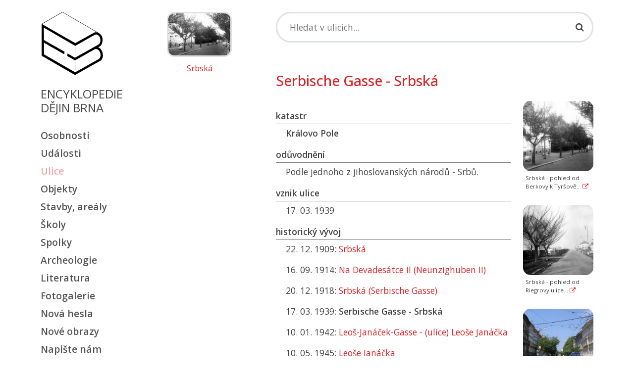

--- FILE ---
content_type: text/html; charset=UTF-8
request_url: https://encyklopedie.brna.cz/home-mmb/?acc=profil_ulice&load=7636
body_size: 6911
content:
<!DOCTYPE html>
<html lang="cs" data-bs-theme="default">
<head>
    <!-- Google Tag Manager -->
<script>(function(w,d,s,l,i){w[l]=w[l]||[];w[l].push({'gtm.start':
new Date().getTime(),event:'gtm.js'});var f=d.getElementsByTagName(s)[0],
j=d.createElement(s),dl=l!='dataLayer'?'&l='+l:'';j.async=true;j.src=
'https://www.googletagmanager.com/gtm.js?id='+i+dl;f.parentNode.insertBefore(j,f);
})(window,document,'script','dataLayer','GTM-TRQDLFD');</script>
<!-- End Google Tag Manager -->
    <meta http-equiv="content-type" content="text/html;charset=utf-8"/>
    <meta name="viewport" content="width=device-width, initial-scale=1, shrink-to-fit=no">
    <meta http-equiv="X-UA-Compatible" content="IE=edge"/>
    <meta name="publisher" lang="cs" content=""/>
    <meta name="description" content="Encyklopedie encyklopedie dějin Brna"/>
    <meta name="keywords" content=""/>
    <meta name="robots" content="index, follow"/>
    <title>Serbische Gasse - Srbská - Profil ulice</title>
    <link rel="stylesheet" type="text/css" href="/assets/mmb/style.css?1764664183"/>
    <link rel="alternate" type="application/rss+xml" title="Kalendář - Encyklopedie encyklopedie dějin Brna" href="/data/mmb/rss/"/>
    <link rel="shortcut icon" href="/home-mmb/favicon.ico" type="image/x-icon"/>
    <link rel="preconnect" href="https://fonts.googleapis.com">
    <link rel="preconnect" href="https://fonts.gstatic.com" crossorigin>
    <link href="https://fonts.googleapis.com/css2?family=Open+Sans:wght@400..600&display=swap" rel="stylesheet">
    <link rel="canonical" href="https://encyklopedie.brna.cz/home-mmb/?acc=profil-ulice&load=7636"/>
    
    <script type="text/javascript">
        var onloadfcs = [];
    </script>
    <!-- Metadata -->
    <!-- Metadata - parsuji se do headeru strany -->
<!-- http://www.webarchiv.cz/generator/dc.php -->
	<link rel="schema.DC" href="http://purl.org/dc/elements/1.1/" />
	<meta name="DC.Title" content="Encyklopedie dějin města Brna" />
	<meta name="DC.Creator.personalName" content="Loskotová, Irena" />
	<meta name="DC.Creator.address" content="irena@phil.muni.cz" />
	<meta name="DC.Subject" content="dějiny Brna" />
	<meta name="DC.Subject" content="historie Brna" />
	<meta name="DC.Subject" content="Brno" />
	<meta name="DC.Subject" content="encyklopedie Brna" />
	<meta name="DC.Subject" scheme="PHNK" content="Brno (Česko)" />
	<meta name="DC.Subject" scheme="MDT_MRF" content="93/94" />
	<meta name="DC.Subject" scheme="MDT_MRF" content="(437.322)" />
	<meta name="DC.Subject" scheme="MDT_KON" content="94(437)" />
	<meta name="DC.Description.abstract" content="Webová encyklopedie dějin města Brna" />
	<meta name="DC.Publisher" content="Irena Loskotová" />
	<meta name="DC.Date" content="2004" />
	<meta name="DC.Type" scheme="DCMIType" content="Text" />
	<meta name="DC.Type" scheme="DCMIType" content="Image" />
	<meta name="DC.Type" scheme="PHNK" content="www dokumenty" />
	<meta name="DC.Format" scheme="IMT" content="text/html" />
	<meta name="DC.Format" scheme="IMT" content="image/jpeg" />
	<meta name="DC.Format.medium" content="computerFile" />
	<meta name="DC.Identifier" content="http://www.encyklopedie.brna.cz" />
	<meta name="DC.Identifier" scheme="URN" content="URN:NBN:cz-nk20071" />
	<meta name="DC.Language" scheme="RFC3066" content="cze" />
    <!-- Metadata -->
    
    <link rel="shortcut icon" href="/assets/favicon.ico">
    <link rel="icon" type="image/png" sizes="16x16" href="/assets/favicon-16x16.png">
    <link rel="icon" type="image/png" sizes="32x32" href="/assets/favicon-32x32.png">
    <link rel="manifest" href="/assets/manifest.json">
    <meta name="mobile-web-app-capable" content="yes">
    <meta name="theme-color" content="#fff">
    <meta name="application-name">
    <link rel="apple-touch-icon" sizes="57x57" href="/assets/apple-touch-icon-57x57.png">
    <link rel="apple-touch-icon" sizes="60x60" href="/assets/apple-touch-icon-60x60.png">
    <link rel="apple-touch-icon" sizes="72x72" href="/assets/apple-touch-icon-72x72.png">
    <link rel="apple-touch-icon" sizes="76x76" href="/assets/apple-touch-icon-76x76.png">
    <link rel="apple-touch-icon" sizes="114x114" href="/assets/apple-touch-icon-114x114.png">
    <link rel="apple-touch-icon" sizes="120x120" href="/assets/apple-touch-icon-120x120.png">
    <link rel="apple-touch-icon" sizes="144x144" href="/assets/apple-touch-icon-144x144.png">
    <link rel="apple-touch-icon" sizes="152x152" href="/assets/apple-touch-icon-152x152.png">
    <link rel="apple-touch-icon" sizes="167x167" href="/assets/apple-touch-icon-167x167.png">
    <link rel="apple-touch-icon" sizes="180x180" href="/assets/apple-touch-icon-180x180.png">
    <link rel="apple-touch-icon" sizes="1024x1024" href="/assets/apple-touch-icon-1024x1024.png">
    <meta name="apple-mobile-web-app-capable" content="yes">
    <meta name="apple-mobile-web-app-status-bar-style" content="black-translucent">
    <meta name="apple-mobile-web-app-title">
    <link rel="icon" type="image/png" sizes="228x228" href="/assets/coast-228x228.png">
    <link rel="yandex-tableau-widget" href="/assets/yandex-browser-manifest.json">

</head>

<body class="stretched" data-acc="profil-ulice" data-page="ulice">

<!-- Google Tag Manager (noscript) -->
<noscript><iframe src="https://www.googletagmanager.com/ns.html?id=GTM-TRQDLFD"
height="0" width="0" style="display:none;visibility:hidden"></iframe></noscript>
<!-- End Google Tag Manager (noscript) -->

<nav class="navbar navbar-expand-lg navbar-light d-md-none">
    <div class="container-fluid">
        <a class="navbar-brand" href="/home-mmb/">
            <span class="ied-logo-block"></span>
        </a>
        <button class="navbar-toggler" type="button" data-bs-toggle="collapse" data-bs-target="#navbarMob"
                aria-controls="navbarMob" aria-expanded="false" aria-label="Toggle navigation">
            <span class="navbar-toggler-icon"></span>
        </button>
        <div class="collapse navbar-collapse" id="navbarMob">
            <ul class="navbar-nav me-auto mb-2 mb-lg-0">
                <li class="nav-item">
                                <a class=" c-osobnosti" href="./?acc=osobnosti">
                                    Osobnosti
                                </a>
                            </li><li class="nav-item">
                                <a class=" c-udalosti" href="./?acc=udalosti">
                                    Události
                                </a>
                            </li><li class="nav-item">
                                <a class=" c-ulice" href="./?acc=ulice">
                                    Ulice
                                </a>
                            </li><li class="nav-item">
                                <a class=" c-objekty" href="./?acc=objekty">
                                    Objekty
                                </a>
                            </li><li class="nav-item">
                                <a class=" c-stavby-arealy" href="./?acc=stavby-arealy">
                                    Stavby, areály
                                </a>
                            </li><li class="nav-item">
                                <a class=" c-skoly" href="./?acc=skoly">
                                    Školy
                                </a>
                            </li><li class="nav-item">
                                <a class=" c-spolky" href="./?acc=spolky">
                                    Spolky
                                </a>
                            </li><li class="nav-item">
                                <a class=" c-lokality" href="./?acc=lokality">
                                    Archeologie
                                </a>
                            </li><li class="nav-item">
                                <a class=" c-literatura" href="./?acc=literatura">
                                    Literatura
                                </a>
                            </li><li class="nav-item">
                                <a class=" c-fotogalerie" href="./?acc=fotogalerie">
                                    Fotogalerie
                                </a>
                            </li><li class="nav-item">
                                <a class=" c-posledni-zaznamy" href="./?acc=posledni-zaznamy">
                                    Nová hesla
                                </a>
                            </li><li class="nav-item">
                                <a class=" c-posledni-obrazy" href="./?acc=posledni-obrazy">
                                    Nové obrazy
                                </a>
                            </li><li class="nav-item">
                                <a class=" c-napiste-nam" href="./?acc=napiste-nam">
                                    Napište nám
                                </a>
                            </li>
                <li class="nav-item">
                    <a class="" href="./?acc=napiste-nam">
                        Napište nám
                    </a>
                </li>
                <li class="nav-item">
                    <a class="" href="./?acc=o-encyklopedii">
                        O Encyklopedii
                    </a>
                </li>
                <li class="nav-item">
                    <a class="text-banner-label" target="_blank"
                       href="https://www.npu.cz/cs/pamatkova-pece/sluzby-pro-verejnost/opravujete-pamatku/inspirujte-se/121448-internetova-encyklopedie-dejin-brna">
                        <img src="/home-mmb/images/ceny/patrimonium-pro-futuro.png" alt="patrimonium-pro-futuro.png"
                             width="196"/>
                        Podpořte prosím svoji encyklopedii v&nbsp;on-line hlasování o&nbsp;cenu Národního památkového
                        ústavu "Památky děkují".
                    </a>
                </li>
            </ul>
        </div>
    </div>
</nav>

<div class="d-none print-enabled">
    <h3>Serbische Gasse - Srbská - Profil ulice: Profil ulice: </h3>
</div>

<section id="content">
    <div class="content-wrap">
        <div class="container">
            <div class="row">
                <!-- sidebar -->
                <div class="sidebar col-md-2 d-none d-md-block d-print-none mt-4">
                    <div class="logo-wrapper">
                        <a href="/home-mmb/" class="logo">
                            <span class="ied-logo-block"></span></a>
                        <p class="ied-logo-title mt-4">Encyklopedie<br/>dějin Brna</p>
                    </div>
                    <div class="menu_links clearfix">
                        <ul class="mt-4">
                            <li><a class="c-osobnosti" href="?acc=osobnosti">Osobnosti</a></li><li><a class="c-udalosti" href="?acc=udalosti">Události</a></li><li><a class="c-ulice" href="?acc=ulice">Ulice</a></li><li><a class="c-objekty" href="?acc=objekty">Objekty</a></li><li><a class="c-stavby-arealy" href="?acc=stavby-arealy">Stavby, areály</a></li><li><a class="c-skoly" href="?acc=skoly">Školy</a></li><li><a class="c-spolky" href="?acc=spolky">Spolky</a></li><li><a class="c-lokality" href="?acc=lokality">Archeologie</a></li><li><a class="c-literatura" href="?acc=literatura">Literatura</a></li><li><a class="c-fotogalerie" href="?acc=fotogalerie">Fotogalerie</a></li><li><a class="c-posledni-zaznamy" href="?acc=posledni-zaznamy">Nová hesla</a></li><li><a class="c-posledni-obrazy" href="?acc=posledni-obrazy">Nové obrazy</a></li><li><a class="c-napiste-nam" href="?acc=napiste-nam">Napište nám</a></li>
                            <li><a class="submenu-link-project" href="#">Další projekty</a></li>
                        </ul>
                    </div>
                    <nav class="d-none" id="page-submenu">
                        <ul class="menu_links submenu_links clearfix">
                            <ul class="menu-active mb-3">
    <li><a href="https://www.brno1645.cz/" target="_blank"><i class="fa fa-angle-right"></i> Virtuální model Brna</a></li>
    <li><a href="https://panorama.brna.cz/" target="_blank"><i class="fa fa-angle-right"></i> Panorama Brna roku 1867</a></li>
    <li><a href="https://brno.cz/dobove-plany" target="_blank"><i class="fa fa-angle-right"></i> Dobové plány</a></li>
    <li><a href="https://bombardovani.brno.cz/" target="_blank"><i class="fa fa-angle-right"></i> Bombardování Brna</a></li>
    <li><a href="https://brno.cz/mosty1945" target="_blank"><i class="fa fa-angle-right"></i> Brněnské mosty 1945</a></li>
    <li><a href="https://brna.cz/mapa1968" target="_blank"><i class="fa fa-angle-right"></i> Mapa 1968</a></li>
    <li><a href="https://brna.cz/salrady" target="_blank"><i class="fa fa-angle-right"></i> Sál Rady</a></li>
    <li><a href="https://www.mzm.cz/kvarterni-lokality-brna" target="_blank"><i class="fa fa-angle-right"></i> Kvartérní lokality Brna</a></li>
</ul>

                        </ul>
                    </nav>
                    <div class="menu_links menu-social clearfix">
                        <div class="menu-active">
                            <a target="_blank"
                               href="https://www.facebook.com/pages/Internetova-encyklopedie-dejin-Brna/151919454831238"
                               class="social-icon si-small si-borderless si-facebook">
                                <i class="fa fa-facebook-square"></i>
                            </a>
                            <a target="_blank" href="https://twitter.com/Encyklopedie"
                               class="social-icon si-small si-borderless si-twitter">
                                <i class="fa fa-twitter-square"></i>
                            </a>
                            <a target="_blank" href="https://www.instagram.com/encyklopediebrno/"
                               class="social-icon si-small si-borderless">
                                <i class=" fa fa-instagram"></i>
                            </a>
                            <a target="_blank" href="/qrcode.png"
                               class="social-icon si-small si-borderless qrcode-link"
                               data-url="https%3A%2F%2Fencyklopedie.brna.cz%2Fhome-mmb%2F%3Facc%3Dprofil-ulice%26load%3D7636"
                               rel="nofollow" title="Profil ulice">
                                <i class="fa fa-qrcode" title="Encyklopedie"></i>
                            </a>
                        </div>
                    </div>
                    <nav class="menu_links clearfix">
                        <div class="list-group">
                            <ul class="menu-active mb-3">
                                <li><a class="c-o-encyklopedii" href="./?acc=o-encyklopedii">O encyklopedii</a></li>
                            </ul>
                        </div>
                    </nav>
                </div>
                <div class="site-image content col-md-3 mt-4 d-none d-md-block" id="site-image">
                    <div class="img-preview text-center">
    <a href="">
        <img src="../data/images/0018/thumbs/img0893.jpg" alt="Srbská"/>
    </a>
    <p><a class="img-preview" href="">Srbská</a></p>
</div>

                </div>
                <!-- main content -->
                <div class="content col-md-7">
                    <div class="d-print-none">
                        <form class="form form-search" action="./" method="get">
    <div class="search-wrapper mt-4 mb-4">
        <div class="search-box">
            <input type="text" class="search-input form-control" data-short-text="Hledaný výraz musí být delší než 2 znaky!" id="search-input"
                   aria-label="Search" tabindex="1" value="" name="q" placeholder="Hledat v ulicích..." autocomplete="off" />
            <i class="fa fa-search search-icon"></i>
            <!-- BEGIN suggestion -->
            <div class="suggestions">
                <div class="suggestion-item">
                    <i class="fa fa-search"></i>
                    <a data-bs-toggle="collapse" href="#search-form" id="search-form-link">Rozšířené hledání...</a>
                </div>
            </div>
            <!-- END suggestion -->
        </div>
    </div>
    <div class="collapse mb-4" id="search-form">
    <h3>Upřesnit vyhledávání</h3>
    
    <div class="form-group row mb-4">
        <div class="col-md-4">
            <label for="selk1"><select id="selk1" data-value-id="selv1" class="form-control select-keys">
                <option value="">--- upřesnit hledání ---</option>
                <option value="str_name">v názvu ulice</option>
<option value="str_short_name">v zástupném názvu</option>
<option value="str_register">v katastru</option>
<option value="str_sso">v SSO</option>
<option value="str_rised">v roce vzniku</option>
<option value="str_century">v století vzniku</option>
<option value="str_description">v odůvodnění</option>
<option value="str_note">v poznámce</option>
<option value="str_see1">jen současné názvy</option>
<option value="str_see2">jen staré názvy</option>
<option value="str_active">zrušené ulice</option>
<option value="str_list_count">se starými názvy</option>
            </select></label>
        </div>
        <div class="col-md-7">
            <input id="selv1" type="text" class="form-control" value="" />
        </div>
        <div class="col-md-1 d-none">
            <button type="button" class="btn btn-default btn-remove-search-row"><i class="fa fa-times"></i></button>
        </div>
    </div>
    
    <div class="form-group row">
        <div class="col-md-4"></div>
        <div class="col-md-8">
            <button type="submit" class="btn btn-primary">Vyhledat</button>
        </div>
    </div>
</div>

    <input type="hidden" value="ulice-vyhledavani" name="acc"/>
</form>

                        <div id="message"></div>
                    </div>
                    <div class="mt-2">

                        <section class="detail">
    <h2 class="mb-4 mt-4">Serbische Gasse - Srbská</h2>
    <div class="row">
        <div class="col-md-9">

            
<div class="attr-block">
    <h5 class="attr-title">katastr</h5>
    <p class="full"><b>Královo Pole</b></p>
</div>

<hr class="d-none"/>

<div class="attr-block">
    <h5 class="attr-title">odůvodnění</h5>
    <p class="full">Podle jednoho z jihoslovanských národů - Srbů.</p>
</div>

<hr class="d-none"/>

<div class="attr-block">
    <h5 class="attr-title">vznik ulice</h5>
    <p class="full">17. 03. 1939</p>
</div>

<hr class="d-none"/>


            <div class="attr-block">
                <h5 class="attr-title">historický vývoj</h5>
                
                <p>22. 12. 1909: <a href="?acc=profil-ulice&amp;load=5172">Srbská</a></p>
                
                <p>16. 09. 1914: <a href="?acc=profil-ulice&amp;load=9">Na Devadesátce II (Neunzighuben II)</a></p>
                
                <p>20. 12. 1918: <a href="?acc=profil-ulice&amp;load=7635">Srbská (Serbische Gasse)</a></p>
                
                <p>17. 03. 1939: <b>Serbische Gasse - Srbská</b></p>
                
                <p>10. 01. 1942: <a href="?acc=profil-ulice&amp;load=2988">Leoš-Janáček-Gasse - (ulice) Leoše Janáčka</a></p>
                
                <p>10. 05. 1945: <a href="?acc=profil-ulice&amp;load=2986">Leoše Janáčka</a></p>
                
                <p>25. 09. 1946: <a href="?acc=profil-ulice&amp;load=5171">Srbská</a></p>
                
<hr class="d-none"/>

            </div>

            
            
            
<div class="attr-block">
    <h5 class="attr-title">osoby</h5>
    <p class="full"><a href="?acc=profil-osobnosti&amp;load=943">Stanislav Bass</a><br/><i style="display:block;padding-left:10px;font-style:normal;"><i>poslední bydliště před deportací</i></i>
<a href="?acc=profil-osobnosti&amp;load=2418">Stefanie Bass</a><br/><i style="display:block;padding-left:10px;font-style:normal;"><i>poslední bydliště před deportací</i></i></p>
</div>

<hr class="d-none"/>

            
<div class="attr-block">
    <h5 class="attr-title"><a href="?acc=editori" title="seznam autorů..." class="author">autor</a></h5>
    <p class="full">Fl</p>
</div>


        </div>
        <div class="col-md-3" id="image-gallery">
            <div id="view_image" data-click_for_more_info="Více informací..." data-image_usage_rules="Podmínky použití fotografií" data-image_usage_rule_text="Šíření či jakékoli jiné využití fotografií prezentovaných na stránkách Internetové encyklopedie dějin Brna je možné jen na základě písemného souhlasu autorského kolektivu." ></div>
<div class="row row-cols-1 g-4">
        <div class="col">
    <div class="card">
            <a class="preview ratio ratio-1x1" href="../data/images/0018/img0893.jpg" data-detail-url="" data-caption-target="#caption-893"s
               rel="group">
                <img src="../data/images/0018/thumbs/img0893.jpg" class="card-img-top card-img-preview" alt="img0893.jpg"/>
            </a>
        <div class="card-body">
            <p class="d-none" id="caption-893">Srbská - pohled od Berkovy k Tyršově ulici, rok 1959.<br />
MuMB - sbírky, inv. č. 12 604. <a href="" title="" target="_blank"><i
                class="fa fa-external-link"></i></a></p>
            <p class="card-text">
                Srbská - pohled od Berkovy k Tyršově... <a href="" title="" target="_blank"><i
                class="fa fa-external-link"></i></a>
            </p>
        </div>
    </div>
</div>
<div class="col">
    <div class="card">
            <a class="preview ratio ratio-1x1" href="../data/images/0028/img1387.jpg" data-detail-url="" data-caption-target="#caption-1387"s
               rel="group">
                <img src="../data/images/0028/thumbs/img1387.jpg" class="card-img-top card-img-preview" alt="img1387.jpg"/>
            </a>
        <div class="card-body">
            <p class="d-none" id="caption-1387">Srbská - pohled od Riegrovy ulice směrem k Bystřinově, rok 1957.<br />
MuMB - sbírky, inv. č. 12 605.   <a href="" title="" target="_blank"><i
                class="fa fa-external-link"></i></a></p>
            <p class="card-text">
                Srbská - pohled od Riegrovy ulice... <a href="" title="" target="_blank"><i
                class="fa fa-external-link"></i></a>
            </p>
        </div>
    </div>
</div>
<div class="col">
    <div class="card">
            <a class="preview ratio ratio-1x1" href="../data/images/0388/img19411.jpg" data-detail-url="" data-caption-target="#caption-19411"s
               rel="group">
                <img src="../data/images/0388/thumbs/img19411.jpg" class="card-img-top card-img-preview" alt="img19411.jpg"/>
            </a>
        <div class="card-body">
            <p class="d-none" id="caption-19411">Srbská - pohled od Slovanského náměstí k Tyršově ulici, 22. 4. 2006.<br />
Foto jis. <a href="" title="" target="_blank"><i
                class="fa fa-external-link"></i></a></p>
            <p class="card-text">
                Srbská - pohled od Slovanského... <a href="" title="" target="_blank"><i
                class="fa fa-external-link"></i></a>
            </p>
        </div>
    </div>
</div>
<div class="col">
    <div class="card">
            <a class="preview ratio ratio-1x1" href="../data/images/0388/img19412.jpg" data-detail-url="" data-caption-target="#caption-19412"s
               rel="group">
                <img src="../data/images/0388/thumbs/img19412.jpg" class="card-img-top card-img-preview" alt="img19412.jpg"/>
            </a>
        <div class="card-body">
            <p class="d-none" id="caption-19412">Srbská - pohled od Berkovy k Hutařově ulici, 22. 4. 2006.<br />
Foto jis. <a href="" title="" target="_blank"><i
                class="fa fa-external-link"></i></a></p>
            <p class="card-text">
                Srbská - pohled od Berkovy k... <a href="" title="" target="_blank"><i
                class="fa fa-external-link"></i></a>
            </p>
        </div>
    </div>
</div>
<div class="col">
    <div class="card">
            <a class="preview ratio ratio-1x1" href="../data/images/0388/img19413.jpg" data-detail-url="" data-caption-target="#caption-19413"s
               rel="group">
                <img src="../data/images/0388/thumbs/img19413.jpg" class="card-img-top card-img-preview" alt="img19413.jpg"/>
            </a>
        <div class="card-body">
            <p class="d-none" id="caption-19413">Srbská - pohled od Riegrovy k ulici Boženy Němcové, 22. 4. 2006.<br />
Foto jis. <a href="" title="" target="_blank"><i
                class="fa fa-external-link"></i></a></p>
            <p class="card-text">
                Srbská - pohled od Riegrovy k ulici... <a href="" title="" target="_blank"><i
                class="fa fa-external-link"></i></a>
            </p>
        </div>
    </div>
</div>
<div class="col">
    <div class="card">
            <a class="preview ratio ratio-1x1" href="../data/images/0388/img19414.jpg" data-detail-url="" data-caption-target="#caption-19414"s
               rel="group">
                <img src="../data/images/0388/thumbs/img19414.jpg" class="card-img-top card-img-preview" alt="img19414.jpg"/>
            </a>
        <div class="card-body">
            <p class="d-none" id="caption-19414">Srbská - pohled od Riegrovy směrem k ulici Boženy Němcové, 22. 4. 2006.<br />
Foto jis. <a href="" title="" target="_blank"><i
                class="fa fa-external-link"></i></a></p>
            <p class="card-text">
                Srbská - pohled od Riegrovy směrem k... <a href="" title="" target="_blank"><i
                class="fa fa-external-link"></i></a>
            </p>
        </div>
    </div>
</div>
<div class="col">
    <div class="card">
            <a class="preview ratio ratio-1x1" href="../data/images/0388/img19415.jpg" data-detail-url="" data-caption-target="#caption-19415"s
               rel="group">
                <img src="../data/images/0388/thumbs/img19415.jpg" class="card-img-top card-img-preview" alt="img19415.jpg"/>
            </a>
        <div class="card-body">
            <p class="d-none" id="caption-19415">Srbská - od ulice Boženy Němcové (od křižovatky vpravo) směrem k Bystřinově ulici, 22. 4. 2006.<br />
Foto jis. <a href="" title="" target="_blank"><i
                class="fa fa-external-link"></i></a></p>
            <p class="card-text">
                Srbská - od ulice Boženy Němcové... <a href="" title="" target="_blank"><i
                class="fa fa-external-link"></i></a>
            </p>
        </div>
    </div>
</div>
<div class="col">
    <div class="card">
            <a class="preview ratio ratio-1x1" href="../data/images/0388/img19416.jpg" data-detail-url="" data-caption-target="#caption-19416"s
               rel="group">
                <img src="../data/images/0388/thumbs/img19416.jpg" class="card-img-top card-img-preview" alt="img19416.jpg"/>
            </a>
        <div class="card-body">
            <p class="d-none" id="caption-19416">Srbská - pohled od ulice Boženy Němcové k Bystřinově ulici, 22. 4. 2006.<br />
Foto jis. <a href="" title="" target="_blank"><i
                class="fa fa-external-link"></i></a></p>
            <p class="card-text">
                Srbská - pohled od ulice Boženy... <a href="" title="" target="_blank"><i
                class="fa fa-external-link"></i></a>
            </p>
        </div>
    </div>
</div>
<div class="col">
    <div class="card">
            <a class="preview ratio ratio-1x1" href="../data/images/0388/img19418.jpg" data-detail-url="" data-caption-target="#caption-19418"s
               rel="group">
                <img src="../data/images/0388/thumbs/img19418.jpg" class="card-img-top card-img-preview" alt="img19418.jpg"/>
            </a>
        <div class="card-body">
            <p class="d-none" id="caption-19418">Srbská - od ulice Boženy Němcové k Bystřinově, 22. 4. 2006.<br />
Foto jis. <a href="" title="" target="_blank"><i
                class="fa fa-external-link"></i></a></p>
            <p class="card-text">
                Srbská - od ulice Boženy Němcové k... <a href="" title="" target="_blank"><i
                class="fa fa-external-link"></i></a>
            </p>
        </div>
    </div>
</div>

</div>

        </div>
    </div>
    <div class="row">
        <div class="col-md-12">
            <hr/>
            <div id="item_navigation">
                <a class="prev"
                   href="./?acc=profil-vyber&amp;profil=profil-ulice&amp;step=prev&amp;from=&amp;q=&amp;qt=&amp;qc="
                   title="Předchozí karta...">&laquo;&laquo;&nbsp;předchozí</a>
                <a class="next"
                   href="./?acc=profil-vyber&amp;profil=profil-ulice&amp;step=next&amp;from=&amp;q=&amp;qt=&amp;qc="
                   title="Následující karta...">následující&nbsp;&raquo;&raquo;</a>
                
            </div>
            
        </div>
    </div>
</section>

<span id="ID192"></span>
<div class="row print-disabled" id="napiste-nam">
    <div class="col-12">
        <hr />
        <h5>Máte více informací?</h5>
        <p><a href="#"
              rel="nofollow" class="btn-show-feedback" data-author="">Napište nám</a>, prosím. Děkujeme.</p>
    </div>
</div>
<div class="row print-disabled d-none" id="feedback-wrapper">
    <div class="col-12">
        <div id="feedback"></div>
    </div>
</div>


                    </div>

                    <hr/>

                    <div class="d-print-none"></div>

                    <nav class="bottom-links d-print-none">
                        <a href="#top">Nahoru</a> • <a href="?acc=ulice">Zpět</a> • <a
                        href="#" onclick="window.print();return false;">Tisk</a> • <a
                        href="#">Aktualizováno: 09. 04. 2025 </a>
                    </nav>
                </div>
                <div class="d-block d-md-none">
                    <div class="row">
                        <div class="menu_links clearfix mt-3">
                            <ul class="menu-active mb-3">
    <li><a href="https://www.brno1645.cz/" target="_blank"><i class="fa fa-angle-right"></i> Virtuální model Brna</a></li>
    <li><a href="https://panorama.brna.cz/" target="_blank"><i class="fa fa-angle-right"></i> Panorama Brna roku 1867</a></li>
    <li><a href="https://brno.cz/dobove-plany" target="_blank"><i class="fa fa-angle-right"></i> Dobové plány</a></li>
    <li><a href="https://bombardovani.brno.cz/" target="_blank"><i class="fa fa-angle-right"></i> Bombardování Brna</a></li>
    <li><a href="https://brno.cz/mosty1945" target="_blank"><i class="fa fa-angle-right"></i> Brněnské mosty 1945</a></li>
    <li><a href="https://brna.cz/mapa1968" target="_blank"><i class="fa fa-angle-right"></i> Mapa 1968</a></li>
    <li><a href="https://brna.cz/salrady" target="_blank"><i class="fa fa-angle-right"></i> Sál Rady</a></li>
    <li><a href="https://www.mzm.cz/kvarterni-lokality-brna" target="_blank"><i class="fa fa-angle-right"></i> Kvartérní lokality Brna</a></li>
</ul>

                        </div>
                    </div>
                </div>
            </div>
        </div>
    </div>
</section>
<footer class="footer d-print-none">
    <div class="container">
        <div class="row">
            <div class="col-lg-3 footer-section">
                <div class="h5 footer-logo">Encyklopedie dějin Brna</div>
                <p class="footer-about"></p>
                <div class="social-links menu-social">
                    <a href="#" class="social-icon"><i class="fa fa-facebook-f"></i></a>
                    <a href="#" class="social-icon"><i class="fa fa-twitter"></i></a>
                    <a href="#" class="social-icon"><i class="fa fa-instagram"></i></a>
                    <a href="#" class="social-icon"><i class="fa fa-linkedin-in"></i></a>
                </div>
                <div class="form-check form-switch mb-4">
                    <input class="form-check-input" type="checkbox" role="switch" id="switch-color-mode">
                    <label class="form-check-label" for="switch-color-mode">tmavý režim</label>
                </div>
                <p class="footer-about">&copy; 2026 </p>
            </div>

            <div class="col-lg-3 col-md-6 footer-section">
                <h5>Garanti projektu</h5>
<ul class="footer-links">
  

    <li><a href="https://archeo-muzeo.phil.muni.cz/" target="_blank"><i class="fa fa-angle-right"></i>
        Masarykova univerzita<br />Filozofická fakulta</br>Ústav archeologie a muzeologie</a></li>
</ul>

            </div>

            <div class="col-lg-3 col-md-6 footer-section">
                <p class="mt-2"></p>
<ul class="footer-links mt-5">
    <li><a href="https://www.muzeumbrna.cz/" target="_blank"><i class="fa fa-angle-right"></i>
        Muzeum města Brna, p. o.</a></li>
    
</ul>

            </div>

            <div class="col-lg-3 footer-section">
                <h5>Technické řešení</h5>
<ul class="footer-links">
    <li><a href="https://www.cerna-fialova.cz/" target="_blank"><i class="fa fa-angle-right"></i>
        Černá a fialová s.r.o.</a></li>
    
</ul>

            </div>
        </div>

        <!--            <div class="footer-bottom">-->
        <!--                <ul class="footer-bottom-links">-->
        <!--                    <li><a href="#">Privacy Policy</a></li>-->
        <!--                    <li><a href="#">Terms of Service</a></li>-->
        <!--                    <li><a href="#">Cookie Policy</a></li>-->
        <!--                </ul>-->
        <!--            </div>-->
    </div>
</footer>
<div id="modal"></div>

<script type="text/javascript" src="/assets/js/base.js"></script>
<script type="text/javascript" src="/assets/mmb/bootstrap-site.js?1764664188"></script>
</body>
</html>
